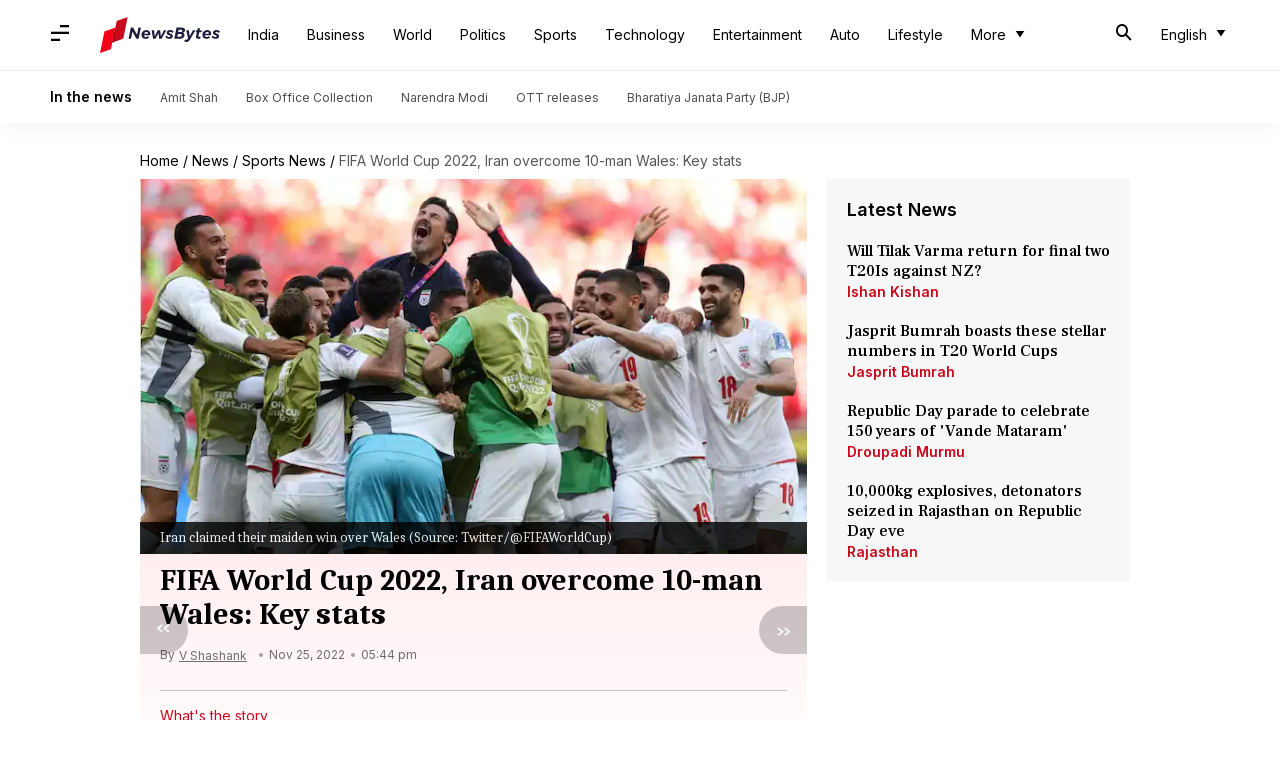

--- FILE ---
content_type: application/javascript; charset=utf-8
request_url: https://fundingchoicesmessages.google.com/f/AGSKWxX1wW6g1HTJ2WVyyBJSzamvQ7I8YZibMQUuNkJGirg9sWPq6KrbTyTRI0uVsuxMOHL1xZBO-gVCZozPg5cGNJkTula6QrUbFC7ey0rr-E_9AFRULepaq88u0jCiKuWVZV68Ga2MccBWcNclKXaSVyRPxElNXbnicnKUgQ20rK5RIBXNUuwMGYQmKyaR/_/adstorage.&show_ad_/advert01..com/adx//frnads.
body_size: -1290
content:
window['fe9fb69c-a2fd-4048-92d6-35ff3ba9fe3b'] = true;